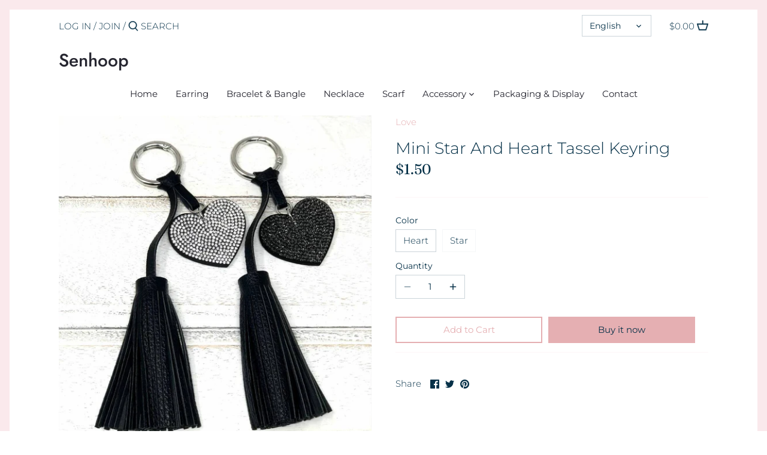

--- FILE ---
content_type: text/html; charset=utf-8
request_url: https://senhoop.com/products/crystal-ball-pen-%E7%9A%84%E5%89%AF%E6%9C%AC
body_size: 18407
content:
<!doctype html>
<html class="no-js" lang="en">
<head>
  <!-- Canopy 2.11.19 -->

  <link rel="preload" href="//senhoop.com/cdn/shop/t/3/assets/styles.css?v=53056276004988448601759331601" as="style">
  <meta charset="utf-8" />
<meta name="viewport" content="width=device-width,initial-scale=1.0" />
<meta http-equiv="X-UA-Compatible" content="IE=edge">

<link rel="preconnect" href="https://cdn.shopify.com" crossorigin>
<link rel="preconnect" href="https://fonts.shopify.com" crossorigin>
<link rel="preconnect" href="https://monorail-edge.shopifysvc.com"><link rel="preload" as="font" href="//senhoop.com/cdn/fonts/fraunces/fraunces_n4.8e6986daad4907c36a536fb8d55aaf5318c974ca.woff2" type="font/woff2" crossorigin>
<link rel="preload" as="font" href="//senhoop.com/cdn/fonts/montserrat/montserrat_n3.29e699231893fd243e1620595067294bb067ba2a.woff2" type="font/woff2" crossorigin>
<link rel="preload" as="font" href="//senhoop.com/cdn/fonts/montserrat/montserrat_n4.81949fa0ac9fd2021e16436151e8eaa539321637.woff2" type="font/woff2" crossorigin>
<link rel="preload" as="font" href="//senhoop.com/cdn/fonts/jost/jost_n5.7c8497861ffd15f4e1284cd221f14658b0e95d61.woff2" type="font/woff2" crossorigin><link rel="preload" as="font" href="//senhoop.com/cdn/fonts/montserrat/montserrat_n4.81949fa0ac9fd2021e16436151e8eaa539321637.woff2" type="font/woff2" crossorigin><link rel="preload" as="font" href="//senhoop.com/cdn/fonts/montserrat/montserrat_i3.9cfee8ab0b9b229ed9a7652dff7d786e45a01df2.woff2" type="font/woff2" crossorigin><link rel="preload" as="font" href="//senhoop.com/cdn/fonts/montserrat/montserrat_i4.5a4ea298b4789e064f62a29aafc18d41f09ae59b.woff2" type="font/woff2" crossorigin><link rel="preload" href="//senhoop.com/cdn/shop/t/3/assets/vendor.js?v=121157890423219954401618474803" as="script">
<link rel="preload" href="//senhoop.com/cdn/shop/t/3/assets/theme.js?v=147382022019578455041620450455" as="script"><link rel="canonical" href="https://senhoop.com/products/crystal-ball-pen-%e7%9a%84%e5%89%af%e6%9c%ac" />

  <meta name="theme-color" content="#e5afb2">

  <title>
  Mini Star And Heart Tassel Keyring &ndash; Senhoop
  </title>

  


<meta property="og:site_name" content="Senhoop">
<meta property="og:url" content="https://senhoop.com/products/crystal-ball-pen-%e7%9a%84%e5%89%af%e6%9c%ac">
<meta property="og:title" content="Mini Star And Heart Tassel Keyring">
<meta property="og:type" content="product">
<meta property="og:description" content="Senhoop">

  <meta property="og:price:amount" content="1.50">
  <meta property="og:price:currency" content="USD">

<meta property="og:image" content="http://senhoop.com/cdn/shop/products/original_mini-heart-tassel-keyring_1200x1200.jpg?v=1617246183">
      <meta property="og:image:width" content="972">
      <meta property="og:image:height" content="1024">
    <meta property="og:image" content="http://senhoop.com/cdn/shop/products/original_mini-heart-tassel-keyring1_1200x1200.jpg?v=1617246199">
      <meta property="og:image:width" content="970">
      <meta property="og:image:height" content="1024">
    <meta property="og:image" content="http://senhoop.com/cdn/shop/products/original_mini-star-tassel-keyring_1200x1200.jpg?v=1617246216">
      <meta property="og:image:width" content="949">
      <meta property="og:image:height" content="1024">
    
<meta property="og:image:secure_url" content="https://senhoop.com/cdn/shop/products/original_mini-heart-tassel-keyring_1200x1200.jpg?v=1617246183"><meta property="og:image:secure_url" content="https://senhoop.com/cdn/shop/products/original_mini-heart-tassel-keyring1_1200x1200.jpg?v=1617246199"><meta property="og:image:secure_url" content="https://senhoop.com/cdn/shop/products/original_mini-star-tassel-keyring_1200x1200.jpg?v=1617246216">


<meta name="twitter:card" content="summary_large_image">
<meta name="twitter:title" content="Mini Star And Heart Tassel Keyring">
<meta name="twitter:description" content="Senhoop">


  <link href="//senhoop.com/cdn/shop/t/3/assets/styles.css?v=53056276004988448601759331601" rel="stylesheet" type="text/css" media="all" />

  <script>
    document.documentElement.className = document.documentElement.className.replace('no-js', '');
    window.theme = window.theme || {};
    theme.money_format = "${{amount}}";
    theme.customerIsLoggedIn = false;
    theme.shippingCalcMoneyFormat = "${{amount}} USD";
    theme.cartType = "drawer-standard";

    theme.strings = {
      previous: "Previous",
      next: "Next",
      close: "Close",
      addressError: "Error looking up that address",
      addressNoResults: "No results for that address",
      addressQueryLimit: "You have exceeded the Google API usage limit. Consider upgrading to a \u003ca href=\"https:\/\/developers.google.com\/maps\/premium\/usage-limits\"\u003ePremium Plan\u003c\/a\u003e.",
      authError: "There was a problem authenticating your Google Maps API Key.",
      shippingCalcSubmitButton: "Calculate shipping",
      shippingCalcSubmitButtonDisabled: "Calculating...",
      infiniteScrollLoadingImg: "\/\/senhoop.com\/cdn\/shop\/t\/3\/assets\/loading.gif?v=115678512110750922101618474801",
      infiniteScrollCollectionLoading: "Loading more items...",
      infiniteScrollCollectionFinishedMsg : "No more items",
      infiniteScrollBlogLoading: "Loading more articles...",
      infiniteScrollBlogFinishedMsg : "No more articles",
      blogsShowTags: "Show tags",
      priceNonExistent: "Unavailable",
      buttonDefault: "Add to Cart",
      buttonNoStock: "Out of stock",
      buttonNoVariant: "Unavailable",
      unitPriceSeparator: " \/ ",
      onlyXLeft: "[[ quantity ]] in stock",
      productAddingToCart: "Adding",
      productAddedToCart: "Added",
      quickbuyAdded: "Added to cart",
      cartSummary: "View cart",
      cartContinue: "Continue shopping",
      colorBoxPrevious: "Previous",
      colorBoxNext: "Next",
      colorBoxClose: "Close",
      imageSlider: "Image slider"
    };

    theme.routes = {
      root_url: '/',
      account_url: '/account',
      account_login_url: 'https://shopify.com/36026417285/account?locale=en&region_country=US',
      account_logout_url: '/account/logout',
      account_recover_url: '/account/recover',
      account_register_url: 'https://shopify.com/36026417285/account?locale=en',
      account_addresses_url: '/account/addresses',
      collections_url: '/collections',
      all_products_collection_url: '/collections/all',
      search_url: '/search',
      cart_url: '/cart',
      cart_add_url: '/cart/add',
      cart_change_url: '/cart/change',
      cart_clear_url: '/cart/clear'
    };

    theme.scripts = {
        masonry: "\/\/senhoop.com\/cdn\/shop\/t\/3\/assets\/masonry.v3.2.2.min.js?v=169641371380462594081618474802",
        jqueryInfiniteScroll: "\/\/senhoop.com\/cdn\/shop\/t\/3\/assets\/jquery.infinitescroll.2.1.0.min.js?v=154868730476094579131618474800",
        underscore: "\/\/cdnjs.cloudflare.com\/ajax\/libs\/underscore.js\/1.6.0\/underscore-min.js",
        shopifyCommon: "\/\/senhoop.com\/cdn\/shopifycloud\/storefront\/assets\/themes_support\/shopify_common-5f594365.js",
        jqueryCart: "\/\/senhoop.com\/cdn\/shop\/t\/3\/assets\/shipping-calculator.v1.0.min.js?v=156283615219060590411618474802"
    };
  </script>

  <script>window.performance && window.performance.mark && window.performance.mark('shopify.content_for_header.start');</script><meta id="shopify-digital-wallet" name="shopify-digital-wallet" content="/36026417285/digital_wallets/dialog">
<link rel="alternate" hreflang="x-default" href="https://senhoop.com/products/crystal-ball-pen-%E7%9A%84%E5%89%AF%E6%9C%AC">
<link rel="alternate" hreflang="en" href="https://senhoop.com/products/crystal-ball-pen-%E7%9A%84%E5%89%AF%E6%9C%AC">
<link rel="alternate" hreflang="ru" href="https://senhoop.com/ru/products/crystal-ball-pen-%E7%9A%84%E5%89%AF%E6%9C%AC">
<link rel="alternate" hreflang="en-GB" href="https://senhoop.com/en-gb/products/crystal-ball-pen-%E7%9A%84%E5%89%AF%E6%9C%AC">
<link rel="alternate" type="application/json+oembed" href="https://senhoop.com/products/crystal-ball-pen-%e7%9a%84%e5%89%af%e6%9c%ac.oembed">
<script async="async" src="/checkouts/internal/preloads.js?locale=en-US"></script>
<script id="shopify-features" type="application/json">{"accessToken":"b583e65f75edeaae6733a8f245d7eb50","betas":["rich-media-storefront-analytics"],"domain":"senhoop.com","predictiveSearch":true,"shopId":36026417285,"locale":"en"}</script>
<script>var Shopify = Shopify || {};
Shopify.shop = "jeepack.myshopify.com";
Shopify.locale = "en";
Shopify.currency = {"active":"USD","rate":"1.0"};
Shopify.country = "US";
Shopify.theme = {"name":"Canopy","id":120231329925,"schema_name":"Canopy","schema_version":"2.11.19","theme_store_id":732,"role":"main"};
Shopify.theme.handle = "null";
Shopify.theme.style = {"id":null,"handle":null};
Shopify.cdnHost = "senhoop.com/cdn";
Shopify.routes = Shopify.routes || {};
Shopify.routes.root = "/";</script>
<script type="module">!function(o){(o.Shopify=o.Shopify||{}).modules=!0}(window);</script>
<script>!function(o){function n(){var o=[];function n(){o.push(Array.prototype.slice.apply(arguments))}return n.q=o,n}var t=o.Shopify=o.Shopify||{};t.loadFeatures=n(),t.autoloadFeatures=n()}(window);</script>
<script id="shop-js-analytics" type="application/json">{"pageType":"product"}</script>
<script defer="defer" async type="module" src="//senhoop.com/cdn/shopifycloud/shop-js/modules/v2/client.init-shop-cart-sync_C5BV16lS.en.esm.js"></script>
<script defer="defer" async type="module" src="//senhoop.com/cdn/shopifycloud/shop-js/modules/v2/chunk.common_CygWptCX.esm.js"></script>
<script type="module">
  await import("//senhoop.com/cdn/shopifycloud/shop-js/modules/v2/client.init-shop-cart-sync_C5BV16lS.en.esm.js");
await import("//senhoop.com/cdn/shopifycloud/shop-js/modules/v2/chunk.common_CygWptCX.esm.js");

  window.Shopify.SignInWithShop?.initShopCartSync?.({"fedCMEnabled":true,"windoidEnabled":true});

</script>
<script>(function() {
  var isLoaded = false;
  function asyncLoad() {
    if (isLoaded) return;
    isLoaded = true;
    var urls = ["https:\/\/ideafyi.oss-us-west-1.aliyuncs.com\/js\/blocker.js?v=2\u0026shop=jeepack.myshopify.com"];
    for (var i = 0; i < urls.length; i++) {
      var s = document.createElement('script');
      s.type = 'text/javascript';
      s.async = true;
      s.src = urls[i];
      var x = document.getElementsByTagName('script')[0];
      x.parentNode.insertBefore(s, x);
    }
  };
  if(window.attachEvent) {
    window.attachEvent('onload', asyncLoad);
  } else {
    window.addEventListener('load', asyncLoad, false);
  }
})();</script>
<script id="__st">var __st={"a":36026417285,"offset":28800,"reqid":"d9190df1-2119-4ae9-a168-55878a9861ba-1768839956","pageurl":"senhoop.com\/products\/crystal-ball-pen-%E7%9A%84%E5%89%AF%E6%9C%AC","u":"acfc09a0e3a5","p":"product","rtyp":"product","rid":6552227709061};</script>
<script>window.ShopifyPaypalV4VisibilityTracking = true;</script>
<script id="captcha-bootstrap">!function(){'use strict';const t='contact',e='account',n='new_comment',o=[[t,t],['blogs',n],['comments',n],[t,'customer']],c=[[e,'customer_login'],[e,'guest_login'],[e,'recover_customer_password'],[e,'create_customer']],r=t=>t.map((([t,e])=>`form[action*='/${t}']:not([data-nocaptcha='true']) input[name='form_type'][value='${e}']`)).join(','),a=t=>()=>t?[...document.querySelectorAll(t)].map((t=>t.form)):[];function s(){const t=[...o],e=r(t);return a(e)}const i='password',u='form_key',d=['recaptcha-v3-token','g-recaptcha-response','h-captcha-response',i],f=()=>{try{return window.sessionStorage}catch{return}},m='__shopify_v',_=t=>t.elements[u];function p(t,e,n=!1){try{const o=window.sessionStorage,c=JSON.parse(o.getItem(e)),{data:r}=function(t){const{data:e,action:n}=t;return t[m]||n?{data:e,action:n}:{data:t,action:n}}(c);for(const[e,n]of Object.entries(r))t.elements[e]&&(t.elements[e].value=n);n&&o.removeItem(e)}catch(o){console.error('form repopulation failed',{error:o})}}const l='form_type',E='cptcha';function T(t){t.dataset[E]=!0}const w=window,h=w.document,L='Shopify',v='ce_forms',y='captcha';let A=!1;((t,e)=>{const n=(g='f06e6c50-85a8-45c8-87d0-21a2b65856fe',I='https://cdn.shopify.com/shopifycloud/storefront-forms-hcaptcha/ce_storefront_forms_captcha_hcaptcha.v1.5.2.iife.js',D={infoText:'Protected by hCaptcha',privacyText:'Privacy',termsText:'Terms'},(t,e,n)=>{const o=w[L][v],c=o.bindForm;if(c)return c(t,g,e,D).then(n);var r;o.q.push([[t,g,e,D],n]),r=I,A||(h.body.append(Object.assign(h.createElement('script'),{id:'captcha-provider',async:!0,src:r})),A=!0)});var g,I,D;w[L]=w[L]||{},w[L][v]=w[L][v]||{},w[L][v].q=[],w[L][y]=w[L][y]||{},w[L][y].protect=function(t,e){n(t,void 0,e),T(t)},Object.freeze(w[L][y]),function(t,e,n,w,h,L){const[v,y,A,g]=function(t,e,n){const i=e?o:[],u=t?c:[],d=[...i,...u],f=r(d),m=r(i),_=r(d.filter((([t,e])=>n.includes(e))));return[a(f),a(m),a(_),s()]}(w,h,L),I=t=>{const e=t.target;return e instanceof HTMLFormElement?e:e&&e.form},D=t=>v().includes(t);t.addEventListener('submit',(t=>{const e=I(t);if(!e)return;const n=D(e)&&!e.dataset.hcaptchaBound&&!e.dataset.recaptchaBound,o=_(e),c=g().includes(e)&&(!o||!o.value);(n||c)&&t.preventDefault(),c&&!n&&(function(t){try{if(!f())return;!function(t){const e=f();if(!e)return;const n=_(t);if(!n)return;const o=n.value;o&&e.removeItem(o)}(t);const e=Array.from(Array(32),(()=>Math.random().toString(36)[2])).join('');!function(t,e){_(t)||t.append(Object.assign(document.createElement('input'),{type:'hidden',name:u})),t.elements[u].value=e}(t,e),function(t,e){const n=f();if(!n)return;const o=[...t.querySelectorAll(`input[type='${i}']`)].map((({name:t})=>t)),c=[...d,...o],r={};for(const[a,s]of new FormData(t).entries())c.includes(a)||(r[a]=s);n.setItem(e,JSON.stringify({[m]:1,action:t.action,data:r}))}(t,e)}catch(e){console.error('failed to persist form',e)}}(e),e.submit())}));const S=(t,e)=>{t&&!t.dataset[E]&&(n(t,e.some((e=>e===t))),T(t))};for(const o of['focusin','change'])t.addEventListener(o,(t=>{const e=I(t);D(e)&&S(e,y())}));const B=e.get('form_key'),M=e.get(l),P=B&&M;t.addEventListener('DOMContentLoaded',(()=>{const t=y();if(P)for(const e of t)e.elements[l].value===M&&p(e,B);[...new Set([...A(),...v().filter((t=>'true'===t.dataset.shopifyCaptcha))])].forEach((e=>S(e,t)))}))}(h,new URLSearchParams(w.location.search),n,t,e,['guest_login'])})(!0,!0)}();</script>
<script integrity="sha256-4kQ18oKyAcykRKYeNunJcIwy7WH5gtpwJnB7kiuLZ1E=" data-source-attribution="shopify.loadfeatures" defer="defer" src="//senhoop.com/cdn/shopifycloud/storefront/assets/storefront/load_feature-a0a9edcb.js" crossorigin="anonymous"></script>
<script data-source-attribution="shopify.dynamic_checkout.dynamic.init">var Shopify=Shopify||{};Shopify.PaymentButton=Shopify.PaymentButton||{isStorefrontPortableWallets:!0,init:function(){window.Shopify.PaymentButton.init=function(){};var t=document.createElement("script");t.src="https://senhoop.com/cdn/shopifycloud/portable-wallets/latest/portable-wallets.en.js",t.type="module",document.head.appendChild(t)}};
</script>
<script data-source-attribution="shopify.dynamic_checkout.buyer_consent">
  function portableWalletsHideBuyerConsent(e){var t=document.getElementById("shopify-buyer-consent"),n=document.getElementById("shopify-subscription-policy-button");t&&n&&(t.classList.add("hidden"),t.setAttribute("aria-hidden","true"),n.removeEventListener("click",e))}function portableWalletsShowBuyerConsent(e){var t=document.getElementById("shopify-buyer-consent"),n=document.getElementById("shopify-subscription-policy-button");t&&n&&(t.classList.remove("hidden"),t.removeAttribute("aria-hidden"),n.addEventListener("click",e))}window.Shopify?.PaymentButton&&(window.Shopify.PaymentButton.hideBuyerConsent=portableWalletsHideBuyerConsent,window.Shopify.PaymentButton.showBuyerConsent=portableWalletsShowBuyerConsent);
</script>
<script>
  function portableWalletsCleanup(e){e&&e.src&&console.error("Failed to load portable wallets script "+e.src);var t=document.querySelectorAll("shopify-accelerated-checkout .shopify-payment-button__skeleton, shopify-accelerated-checkout-cart .wallet-cart-button__skeleton"),e=document.getElementById("shopify-buyer-consent");for(let e=0;e<t.length;e++)t[e].remove();e&&e.remove()}function portableWalletsNotLoadedAsModule(e){e instanceof ErrorEvent&&"string"==typeof e.message&&e.message.includes("import.meta")&&"string"==typeof e.filename&&e.filename.includes("portable-wallets")&&(window.removeEventListener("error",portableWalletsNotLoadedAsModule),window.Shopify.PaymentButton.failedToLoad=e,"loading"===document.readyState?document.addEventListener("DOMContentLoaded",window.Shopify.PaymentButton.init):window.Shopify.PaymentButton.init())}window.addEventListener("error",portableWalletsNotLoadedAsModule);
</script>

<script type="module" src="https://senhoop.com/cdn/shopifycloud/portable-wallets/latest/portable-wallets.en.js" onError="portableWalletsCleanup(this)" crossorigin="anonymous"></script>
<script nomodule>
  document.addEventListener("DOMContentLoaded", portableWalletsCleanup);
</script>

<link id="shopify-accelerated-checkout-styles" rel="stylesheet" media="screen" href="https://senhoop.com/cdn/shopifycloud/portable-wallets/latest/accelerated-checkout-backwards-compat.css" crossorigin="anonymous">
<style id="shopify-accelerated-checkout-cart">
        #shopify-buyer-consent {
  margin-top: 1em;
  display: inline-block;
  width: 100%;
}

#shopify-buyer-consent.hidden {
  display: none;
}

#shopify-subscription-policy-button {
  background: none;
  border: none;
  padding: 0;
  text-decoration: underline;
  font-size: inherit;
  cursor: pointer;
}

#shopify-subscription-policy-button::before {
  box-shadow: none;
}

      </style>
<script id="sections-script" data-sections="product-recommendations" defer="defer" src="//senhoop.com/cdn/shop/t/3/compiled_assets/scripts.js?116"></script>
<script>window.performance && window.performance.mark && window.performance.mark('shopify.content_for_header.end');</script>

  <script>
    Shopify.money_format = "${{amount}}";
  </script>
<link href="https://monorail-edge.shopifysvc.com" rel="dns-prefetch">
<script>(function(){if ("sendBeacon" in navigator && "performance" in window) {try {var session_token_from_headers = performance.getEntriesByType('navigation')[0].serverTiming.find(x => x.name == '_s').description;} catch {var session_token_from_headers = undefined;}var session_cookie_matches = document.cookie.match(/_shopify_s=([^;]*)/);var session_token_from_cookie = session_cookie_matches && session_cookie_matches.length === 2 ? session_cookie_matches[1] : "";var session_token = session_token_from_headers || session_token_from_cookie || "";function handle_abandonment_event(e) {var entries = performance.getEntries().filter(function(entry) {return /monorail-edge.shopifysvc.com/.test(entry.name);});if (!window.abandonment_tracked && entries.length === 0) {window.abandonment_tracked = true;var currentMs = Date.now();var navigation_start = performance.timing.navigationStart;var payload = {shop_id: 36026417285,url: window.location.href,navigation_start,duration: currentMs - navigation_start,session_token,page_type: "product"};window.navigator.sendBeacon("https://monorail-edge.shopifysvc.com/v1/produce", JSON.stringify({schema_id: "online_store_buyer_site_abandonment/1.1",payload: payload,metadata: {event_created_at_ms: currentMs,event_sent_at_ms: currentMs}}));}}window.addEventListener('pagehide', handle_abandonment_event);}}());</script>
<script id="web-pixels-manager-setup">(function e(e,d,r,n,o){if(void 0===o&&(o={}),!Boolean(null===(a=null===(i=window.Shopify)||void 0===i?void 0:i.analytics)||void 0===a?void 0:a.replayQueue)){var i,a;window.Shopify=window.Shopify||{};var t=window.Shopify;t.analytics=t.analytics||{};var s=t.analytics;s.replayQueue=[],s.publish=function(e,d,r){return s.replayQueue.push([e,d,r]),!0};try{self.performance.mark("wpm:start")}catch(e){}var l=function(){var e={modern:/Edge?\/(1{2}[4-9]|1[2-9]\d|[2-9]\d{2}|\d{4,})\.\d+(\.\d+|)|Firefox\/(1{2}[4-9]|1[2-9]\d|[2-9]\d{2}|\d{4,})\.\d+(\.\d+|)|Chrom(ium|e)\/(9{2}|\d{3,})\.\d+(\.\d+|)|(Maci|X1{2}).+ Version\/(15\.\d+|(1[6-9]|[2-9]\d|\d{3,})\.\d+)([,.]\d+|)( \(\w+\)|)( Mobile\/\w+|) Safari\/|Chrome.+OPR\/(9{2}|\d{3,})\.\d+\.\d+|(CPU[ +]OS|iPhone[ +]OS|CPU[ +]iPhone|CPU IPhone OS|CPU iPad OS)[ +]+(15[._]\d+|(1[6-9]|[2-9]\d|\d{3,})[._]\d+)([._]\d+|)|Android:?[ /-](13[3-9]|1[4-9]\d|[2-9]\d{2}|\d{4,})(\.\d+|)(\.\d+|)|Android.+Firefox\/(13[5-9]|1[4-9]\d|[2-9]\d{2}|\d{4,})\.\d+(\.\d+|)|Android.+Chrom(ium|e)\/(13[3-9]|1[4-9]\d|[2-9]\d{2}|\d{4,})\.\d+(\.\d+|)|SamsungBrowser\/([2-9]\d|\d{3,})\.\d+/,legacy:/Edge?\/(1[6-9]|[2-9]\d|\d{3,})\.\d+(\.\d+|)|Firefox\/(5[4-9]|[6-9]\d|\d{3,})\.\d+(\.\d+|)|Chrom(ium|e)\/(5[1-9]|[6-9]\d|\d{3,})\.\d+(\.\d+|)([\d.]+$|.*Safari\/(?![\d.]+ Edge\/[\d.]+$))|(Maci|X1{2}).+ Version\/(10\.\d+|(1[1-9]|[2-9]\d|\d{3,})\.\d+)([,.]\d+|)( \(\w+\)|)( Mobile\/\w+|) Safari\/|Chrome.+OPR\/(3[89]|[4-9]\d|\d{3,})\.\d+\.\d+|(CPU[ +]OS|iPhone[ +]OS|CPU[ +]iPhone|CPU IPhone OS|CPU iPad OS)[ +]+(10[._]\d+|(1[1-9]|[2-9]\d|\d{3,})[._]\d+)([._]\d+|)|Android:?[ /-](13[3-9]|1[4-9]\d|[2-9]\d{2}|\d{4,})(\.\d+|)(\.\d+|)|Mobile Safari.+OPR\/([89]\d|\d{3,})\.\d+\.\d+|Android.+Firefox\/(13[5-9]|1[4-9]\d|[2-9]\d{2}|\d{4,})\.\d+(\.\d+|)|Android.+Chrom(ium|e)\/(13[3-9]|1[4-9]\d|[2-9]\d{2}|\d{4,})\.\d+(\.\d+|)|Android.+(UC? ?Browser|UCWEB|U3)[ /]?(15\.([5-9]|\d{2,})|(1[6-9]|[2-9]\d|\d{3,})\.\d+)\.\d+|SamsungBrowser\/(5\.\d+|([6-9]|\d{2,})\.\d+)|Android.+MQ{2}Browser\/(14(\.(9|\d{2,})|)|(1[5-9]|[2-9]\d|\d{3,})(\.\d+|))(\.\d+|)|K[Aa][Ii]OS\/(3\.\d+|([4-9]|\d{2,})\.\d+)(\.\d+|)/},d=e.modern,r=e.legacy,n=navigator.userAgent;return n.match(d)?"modern":n.match(r)?"legacy":"unknown"}(),u="modern"===l?"modern":"legacy",c=(null!=n?n:{modern:"",legacy:""})[u],f=function(e){return[e.baseUrl,"/wpm","/b",e.hashVersion,"modern"===e.buildTarget?"m":"l",".js"].join("")}({baseUrl:d,hashVersion:r,buildTarget:u}),m=function(e){var d=e.version,r=e.bundleTarget,n=e.surface,o=e.pageUrl,i=e.monorailEndpoint;return{emit:function(e){var a=e.status,t=e.errorMsg,s=(new Date).getTime(),l=JSON.stringify({metadata:{event_sent_at_ms:s},events:[{schema_id:"web_pixels_manager_load/3.1",payload:{version:d,bundle_target:r,page_url:o,status:a,surface:n,error_msg:t},metadata:{event_created_at_ms:s}}]});if(!i)return console&&console.warn&&console.warn("[Web Pixels Manager] No Monorail endpoint provided, skipping logging."),!1;try{return self.navigator.sendBeacon.bind(self.navigator)(i,l)}catch(e){}var u=new XMLHttpRequest;try{return u.open("POST",i,!0),u.setRequestHeader("Content-Type","text/plain"),u.send(l),!0}catch(e){return console&&console.warn&&console.warn("[Web Pixels Manager] Got an unhandled error while logging to Monorail."),!1}}}}({version:r,bundleTarget:l,surface:e.surface,pageUrl:self.location.href,monorailEndpoint:e.monorailEndpoint});try{o.browserTarget=l,function(e){var d=e.src,r=e.async,n=void 0===r||r,o=e.onload,i=e.onerror,a=e.sri,t=e.scriptDataAttributes,s=void 0===t?{}:t,l=document.createElement("script"),u=document.querySelector("head"),c=document.querySelector("body");if(l.async=n,l.src=d,a&&(l.integrity=a,l.crossOrigin="anonymous"),s)for(var f in s)if(Object.prototype.hasOwnProperty.call(s,f))try{l.dataset[f]=s[f]}catch(e){}if(o&&l.addEventListener("load",o),i&&l.addEventListener("error",i),u)u.appendChild(l);else{if(!c)throw new Error("Did not find a head or body element to append the script");c.appendChild(l)}}({src:f,async:!0,onload:function(){if(!function(){var e,d;return Boolean(null===(d=null===(e=window.Shopify)||void 0===e?void 0:e.analytics)||void 0===d?void 0:d.initialized)}()){var d=window.webPixelsManager.init(e)||void 0;if(d){var r=window.Shopify.analytics;r.replayQueue.forEach((function(e){var r=e[0],n=e[1],o=e[2];d.publishCustomEvent(r,n,o)})),r.replayQueue=[],r.publish=d.publishCustomEvent,r.visitor=d.visitor,r.initialized=!0}}},onerror:function(){return m.emit({status:"failed",errorMsg:"".concat(f," has failed to load")})},sri:function(e){var d=/^sha384-[A-Za-z0-9+/=]+$/;return"string"==typeof e&&d.test(e)}(c)?c:"",scriptDataAttributes:o}),m.emit({status:"loading"})}catch(e){m.emit({status:"failed",errorMsg:(null==e?void 0:e.message)||"Unknown error"})}}})({shopId: 36026417285,storefrontBaseUrl: "https://senhoop.com",extensionsBaseUrl: "https://extensions.shopifycdn.com/cdn/shopifycloud/web-pixels-manager",monorailEndpoint: "https://monorail-edge.shopifysvc.com/unstable/produce_batch",surface: "storefront-renderer",enabledBetaFlags: ["2dca8a86"],webPixelsConfigList: [{"id":"shopify-app-pixel","configuration":"{}","eventPayloadVersion":"v1","runtimeContext":"STRICT","scriptVersion":"0450","apiClientId":"shopify-pixel","type":"APP","privacyPurposes":["ANALYTICS","MARKETING"]},{"id":"shopify-custom-pixel","eventPayloadVersion":"v1","runtimeContext":"LAX","scriptVersion":"0450","apiClientId":"shopify-pixel","type":"CUSTOM","privacyPurposes":["ANALYTICS","MARKETING"]}],isMerchantRequest: false,initData: {"shop":{"name":"Senhoop","paymentSettings":{"currencyCode":"USD"},"myshopifyDomain":"jeepack.myshopify.com","countryCode":"CN","storefrontUrl":"https:\/\/senhoop.com"},"customer":null,"cart":null,"checkout":null,"productVariants":[{"price":{"amount":1.5,"currencyCode":"USD"},"product":{"title":"Mini Star And Heart Tassel Keyring","vendor":"Love","id":"6552227709061","untranslatedTitle":"Mini Star And Heart Tassel Keyring","url":"\/products\/crystal-ball-pen-%E7%9A%84%E5%89%AF%E6%9C%AC","type":""},"id":"39314046124165","image":{"src":"\/\/senhoop.com\/cdn\/shop\/products\/original_mini-heart-tassel-keyring.jpg?v=1617246183"},"sku":null,"title":"Heart","untranslatedTitle":"Heart"},{"price":{"amount":1.5,"currencyCode":"USD"},"product":{"title":"Mini Star And Heart Tassel Keyring","vendor":"Love","id":"6552227709061","untranslatedTitle":"Mini Star And Heart Tassel Keyring","url":"\/products\/crystal-ball-pen-%E7%9A%84%E5%89%AF%E6%9C%AC","type":""},"id":"39314046156933","image":{"src":"\/\/senhoop.com\/cdn\/shop\/products\/original_mini-star-tassel-keyring.jpg?v=1617246216"},"sku":null,"title":"Star","untranslatedTitle":"Star"}],"purchasingCompany":null},},"https://senhoop.com/cdn","fcfee988w5aeb613cpc8e4bc33m6693e112",{"modern":"","legacy":""},{"shopId":"36026417285","storefrontBaseUrl":"https:\/\/senhoop.com","extensionBaseUrl":"https:\/\/extensions.shopifycdn.com\/cdn\/shopifycloud\/web-pixels-manager","surface":"storefront-renderer","enabledBetaFlags":"[\"2dca8a86\"]","isMerchantRequest":"false","hashVersion":"fcfee988w5aeb613cpc8e4bc33m6693e112","publish":"custom","events":"[[\"page_viewed\",{}],[\"product_viewed\",{\"productVariant\":{\"price\":{\"amount\":1.5,\"currencyCode\":\"USD\"},\"product\":{\"title\":\"Mini Star And Heart Tassel Keyring\",\"vendor\":\"Love\",\"id\":\"6552227709061\",\"untranslatedTitle\":\"Mini Star And Heart Tassel Keyring\",\"url\":\"\/products\/crystal-ball-pen-%E7%9A%84%E5%89%AF%E6%9C%AC\",\"type\":\"\"},\"id\":\"39314046124165\",\"image\":{\"src\":\"\/\/senhoop.com\/cdn\/shop\/products\/original_mini-heart-tassel-keyring.jpg?v=1617246183\"},\"sku\":null,\"title\":\"Heart\",\"untranslatedTitle\":\"Heart\"}}]]"});</script><script>
  window.ShopifyAnalytics = window.ShopifyAnalytics || {};
  window.ShopifyAnalytics.meta = window.ShopifyAnalytics.meta || {};
  window.ShopifyAnalytics.meta.currency = 'USD';
  var meta = {"product":{"id":6552227709061,"gid":"gid:\/\/shopify\/Product\/6552227709061","vendor":"Love","type":"","handle":"crystal-ball-pen-的副本","variants":[{"id":39314046124165,"price":150,"name":"Mini Star And Heart Tassel Keyring - Heart","public_title":"Heart","sku":null},{"id":39314046156933,"price":150,"name":"Mini Star And Heart Tassel Keyring - Star","public_title":"Star","sku":null}],"remote":false},"page":{"pageType":"product","resourceType":"product","resourceId":6552227709061,"requestId":"d9190df1-2119-4ae9-a168-55878a9861ba-1768839956"}};
  for (var attr in meta) {
    window.ShopifyAnalytics.meta[attr] = meta[attr];
  }
</script>
<script class="analytics">
  (function () {
    var customDocumentWrite = function(content) {
      var jquery = null;

      if (window.jQuery) {
        jquery = window.jQuery;
      } else if (window.Checkout && window.Checkout.$) {
        jquery = window.Checkout.$;
      }

      if (jquery) {
        jquery('body').append(content);
      }
    };

    var hasLoggedConversion = function(token) {
      if (token) {
        return document.cookie.indexOf('loggedConversion=' + token) !== -1;
      }
      return false;
    }

    var setCookieIfConversion = function(token) {
      if (token) {
        var twoMonthsFromNow = new Date(Date.now());
        twoMonthsFromNow.setMonth(twoMonthsFromNow.getMonth() + 2);

        document.cookie = 'loggedConversion=' + token + '; expires=' + twoMonthsFromNow;
      }
    }

    var trekkie = window.ShopifyAnalytics.lib = window.trekkie = window.trekkie || [];
    if (trekkie.integrations) {
      return;
    }
    trekkie.methods = [
      'identify',
      'page',
      'ready',
      'track',
      'trackForm',
      'trackLink'
    ];
    trekkie.factory = function(method) {
      return function() {
        var args = Array.prototype.slice.call(arguments);
        args.unshift(method);
        trekkie.push(args);
        return trekkie;
      };
    };
    for (var i = 0; i < trekkie.methods.length; i++) {
      var key = trekkie.methods[i];
      trekkie[key] = trekkie.factory(key);
    }
    trekkie.load = function(config) {
      trekkie.config = config || {};
      trekkie.config.initialDocumentCookie = document.cookie;
      var first = document.getElementsByTagName('script')[0];
      var script = document.createElement('script');
      script.type = 'text/javascript';
      script.onerror = function(e) {
        var scriptFallback = document.createElement('script');
        scriptFallback.type = 'text/javascript';
        scriptFallback.onerror = function(error) {
                var Monorail = {
      produce: function produce(monorailDomain, schemaId, payload) {
        var currentMs = new Date().getTime();
        var event = {
          schema_id: schemaId,
          payload: payload,
          metadata: {
            event_created_at_ms: currentMs,
            event_sent_at_ms: currentMs
          }
        };
        return Monorail.sendRequest("https://" + monorailDomain + "/v1/produce", JSON.stringify(event));
      },
      sendRequest: function sendRequest(endpointUrl, payload) {
        // Try the sendBeacon API
        if (window && window.navigator && typeof window.navigator.sendBeacon === 'function' && typeof window.Blob === 'function' && !Monorail.isIos12()) {
          var blobData = new window.Blob([payload], {
            type: 'text/plain'
          });

          if (window.navigator.sendBeacon(endpointUrl, blobData)) {
            return true;
          } // sendBeacon was not successful

        } // XHR beacon

        var xhr = new XMLHttpRequest();

        try {
          xhr.open('POST', endpointUrl);
          xhr.setRequestHeader('Content-Type', 'text/plain');
          xhr.send(payload);
        } catch (e) {
          console.log(e);
        }

        return false;
      },
      isIos12: function isIos12() {
        return window.navigator.userAgent.lastIndexOf('iPhone; CPU iPhone OS 12_') !== -1 || window.navigator.userAgent.lastIndexOf('iPad; CPU OS 12_') !== -1;
      }
    };
    Monorail.produce('monorail-edge.shopifysvc.com',
      'trekkie_storefront_load_errors/1.1',
      {shop_id: 36026417285,
      theme_id: 120231329925,
      app_name: "storefront",
      context_url: window.location.href,
      source_url: "//senhoop.com/cdn/s/trekkie.storefront.cd680fe47e6c39ca5d5df5f0a32d569bc48c0f27.min.js"});

        };
        scriptFallback.async = true;
        scriptFallback.src = '//senhoop.com/cdn/s/trekkie.storefront.cd680fe47e6c39ca5d5df5f0a32d569bc48c0f27.min.js';
        first.parentNode.insertBefore(scriptFallback, first);
      };
      script.async = true;
      script.src = '//senhoop.com/cdn/s/trekkie.storefront.cd680fe47e6c39ca5d5df5f0a32d569bc48c0f27.min.js';
      first.parentNode.insertBefore(script, first);
    };
    trekkie.load(
      {"Trekkie":{"appName":"storefront","development":false,"defaultAttributes":{"shopId":36026417285,"isMerchantRequest":null,"themeId":120231329925,"themeCityHash":"5557338300876136050","contentLanguage":"en","currency":"USD","eventMetadataId":"f9c13fdf-aebe-49f1-942d-812e47c36f1f"},"isServerSideCookieWritingEnabled":true,"monorailRegion":"shop_domain","enabledBetaFlags":["65f19447"]},"Session Attribution":{},"S2S":{"facebookCapiEnabled":false,"source":"trekkie-storefront-renderer","apiClientId":580111}}
    );

    var loaded = false;
    trekkie.ready(function() {
      if (loaded) return;
      loaded = true;

      window.ShopifyAnalytics.lib = window.trekkie;

      var originalDocumentWrite = document.write;
      document.write = customDocumentWrite;
      try { window.ShopifyAnalytics.merchantGoogleAnalytics.call(this); } catch(error) {};
      document.write = originalDocumentWrite;

      window.ShopifyAnalytics.lib.page(null,{"pageType":"product","resourceType":"product","resourceId":6552227709061,"requestId":"d9190df1-2119-4ae9-a168-55878a9861ba-1768839956","shopifyEmitted":true});

      var match = window.location.pathname.match(/checkouts\/(.+)\/(thank_you|post_purchase)/)
      var token = match? match[1]: undefined;
      if (!hasLoggedConversion(token)) {
        setCookieIfConversion(token);
        window.ShopifyAnalytics.lib.track("Viewed Product",{"currency":"USD","variantId":39314046124165,"productId":6552227709061,"productGid":"gid:\/\/shopify\/Product\/6552227709061","name":"Mini Star And Heart Tassel Keyring - Heart","price":"1.50","sku":null,"brand":"Love","variant":"Heart","category":"","nonInteraction":true,"remote":false},undefined,undefined,{"shopifyEmitted":true});
      window.ShopifyAnalytics.lib.track("monorail:\/\/trekkie_storefront_viewed_product\/1.1",{"currency":"USD","variantId":39314046124165,"productId":6552227709061,"productGid":"gid:\/\/shopify\/Product\/6552227709061","name":"Mini Star And Heart Tassel Keyring - Heart","price":"1.50","sku":null,"brand":"Love","variant":"Heart","category":"","nonInteraction":true,"remote":false,"referer":"https:\/\/senhoop.com\/products\/crystal-ball-pen-%E7%9A%84%E5%89%AF%E6%9C%AC"});
      }
    });


        var eventsListenerScript = document.createElement('script');
        eventsListenerScript.async = true;
        eventsListenerScript.src = "//senhoop.com/cdn/shopifycloud/storefront/assets/shop_events_listener-3da45d37.js";
        document.getElementsByTagName('head')[0].appendChild(eventsListenerScript);

})();</script>
<script
  defer
  src="https://senhoop.com/cdn/shopifycloud/perf-kit/shopify-perf-kit-3.0.4.min.js"
  data-application="storefront-renderer"
  data-shop-id="36026417285"
  data-render-region="gcp-us-central1"
  data-page-type="product"
  data-theme-instance-id="120231329925"
  data-theme-name="Canopy"
  data-theme-version="2.11.19"
  data-monorail-region="shop_domain"
  data-resource-timing-sampling-rate="10"
  data-shs="true"
  data-shs-beacon="true"
  data-shs-export-with-fetch="true"
  data-shs-logs-sample-rate="1"
  data-shs-beacon-endpoint="https://senhoop.com/api/collect"
></script>
</head>

<body class="template-product  ">
  <a class="skip-link visually-hidden" href="#content">Skip to content</a>

  <div id="shopify-section-cart-drawer" class="shopify-section">
<div data-section-type="cart-drawer">
  <div id="cart-summary" class="cart-summary cart-summary--empty">
    <style>
      #cart-summary .cart-promo .overlay {
        color: #ffffff;
      }

      #cart-summary .cart-promo.has-tint::after {
        background-color: #3d4246;
        opacity: 0.5;
      }
    </style>

    <div class="cart-summary__inner">
      <a class="cart-summary__close toggle-cart-summary" href="#">
        <svg fill="#000000" height="24" viewBox="0 0 24 24" width="24" xmlns="http://www.w3.org/2000/svg">
  <title>Left</title>
  <path d="M15.41 16.09l-4.58-4.59 4.58-4.59L14 5.5l-6 6 6 6z"/><path d="M0-.5h24v24H0z" fill="none"/>
</svg>
        <span class="beside-svg">Continue shopping</span>
      </a>

      <div class="cart-summary__header cart-summary__section">
        <h5 class="cart-summary__title">Your Order</h5>
        
      </div>

      
        <div class="cart-summary__empty">
          <div class="cart-summary__section">
            <p>You have no items in your cart</p>
          </div>
        </div>
      

      

      
    </div>
    <script type="application/json" id="LimitedCartJson">
      {
        "items": []
      }
    </script>
  </div><!-- /#cart-summary -->
</div>



</div>

  <div id="page-wrap">
    <div id="page-wrap-inner">
      <a id="page-overlay" href="#" aria-controls="mobile-nav" aria-label="Close navigation"></a>

      <div id="page-wrap-content">
        <div id="shopify-section-header" class="shopify-section"><style type="text/css">


  .nav-item-link--featured,
  .main-nav .nav-item .nav-item-link.nav-item-link--featured {
    color: #dd6666;
  }

</style>





<div class="container header-container" data-section-type="header" itemscope itemtype="http://schema.org/Organization"><div class="page-header layout-left ">
    <div id="toolbar" class="toolbar cf">
      <span class="mobile-toolbar">
        <a class="toggle-mob-nav" href="#" aria-controls="mobile-nav" aria-label="Open navigation"><svg fill="#000000" height="24" viewBox="0 0 24 24" width="24" xmlns="http://www.w3.org/2000/svg">
    <path d="M0 0h24v24H0z" fill="none"/>
    <path d="M3 18h18v-2H3v2zm0-5h18v-2H3v2zm0-7v2h18V6H3z"/>
</svg></a>
        
      </span>

      
      <span class="toolbar-links">
        
          
            <a href="https://shopify.com/36026417285/account?locale=en&region_country=US">Log in</a>
            <span class="divider">/</span>
            <a href="https://shopify.com/36026417285/account?locale=en">Join</a>
          
          <span class="divider">/</span>
        
        
          <form class="search-form" action="/search" method="get" autocomplete="off">
            <input type="hidden" name="type" value="product,article,page" />
            <button type="submit" aria-label="Submit"><svg width="19px" height="21px" viewBox="0 0 19 21" version="1.1" xmlns="http://www.w3.org/2000/svg" xmlns:xlink="http://www.w3.org/1999/xlink">
  <g stroke="currentColor" stroke-width="0.5">
    <g transform="translate(0.000000, 0.472222)">
      <path d="M14.3977778,14.0103889 L19,19.0422222 L17.8135556,20.0555556 L13.224,15.0385 C11.8019062,16.0671405 10.0908414,16.619514 8.33572222,16.6165556 C3.73244444,16.6165556 0,12.8967778 0,8.30722222 C0,3.71766667 3.73244444,0 8.33572222,0 C12.939,0 16.6714444,3.71977778 16.6714444,8.30722222 C16.6739657,10.4296993 15.859848,12.4717967 14.3977778,14.0103889 Z M8.33572222,15.0585556 C12.0766111,15.0585556 15.1081667,12.0365 15.1081667,8.30827778 C15.1081667,4.58005556 12.0766111,1.558 8.33572222,1.558 C4.59483333,1.558 1.56327778,4.58005556 1.56327778,8.30827778 C1.56327778,12.0365 4.59483333,15.0585556 8.33572222,15.0585556 Z"></path>
    </g>
  </g>
</svg>
</button>
            <input type="text" name="q" placeholder="Search" aria-label="Search" autocomplete="off" />
          </form>
        
      </span>
      

      
<span class="localization localization--header">
            <form method="post" action="/localization" id="localization_form_header" accept-charset="UTF-8" class="selectors-form" enctype="multipart/form-data"><input type="hidden" name="form_type" value="localization" /><input type="hidden" name="utf8" value="✓" /><input type="hidden" name="_method" value="put" /><input type="hidden" name="return_to" value="/products/crystal-ball-pen-%E7%9A%84%E5%89%AF%E6%9C%AC" /><div class="selectors-form__item">
      <h2 class="visually-hidden" id="lang-heading-header">
        Language
      </h2>

      <div class="disclosure" data-disclosure-locale>
        <button type="button" class="disclosure__toggle" aria-expanded="false" aria-controls="lang-list-header" aria-describedby="lang-heading-header" data-disclosure-toggle>
          English
          <span class="disclosure__toggle-arrow" role="presentation"><svg fill="#000000" height="24" viewBox="0 0 24 24" width="24" xmlns="http://www.w3.org/2000/svg">
    <path d="M7.41 7.84L12 12.42l4.59-4.58L18 9.25l-6 6-6-6z"/>
    <path d="M0-.75h24v24H0z" fill="none"/>
</svg></span>
        </button>
        <ul id="lang-list-header" class="disclosure-list" data-disclosure-list>
          
            <li class="disclosure-list__item disclosure-list__item--current">
              <a class="disclosure-list__option" href="#" lang="en" aria-current="true" data-value="en" data-disclosure-option>
                English
              </a>
            </li>
            <li class="disclosure-list__item ">
              <a class="disclosure-list__option" href="#" lang="ru"  data-value="ru" data-disclosure-option>
                русский
              </a>
            </li></ul>
        <input type="hidden" name="locale_code" id="LocaleSelector-header" value="en" data-disclosure-input/>
      </div>
    </div></form>
          </span><span class="toolbar-cart">
        <a class="current-cart toggle-cart-summary" href="/cart">
          <span class="beside-svg"><span class="theme-money">$0.00</span></span>
          <span class="current-cart-icon">
            <svg width="21px" height="19px" viewBox="0 0 21 19" version="1.1" xmlns="http://www.w3.org/2000/svg" xmlns:xlink="http://www.w3.org/1999/xlink">
  <g transform="translate(-0.500000, 0.500000)">
    <path stroke="currentColor" stroke-width="0.5" d="M10.5,5.75 L10.5,0 L12,0 L12,5.75 L21.5,5.75 L17.682,17.75 L4.318,17.75 L0.5,5.75 L10.5,5.75 Z M2.551,7.25 L5.415,16.25 L16.585,16.25 L19.449,7.25 L2.55,7.25 L2.551,7.25 Z"></path>
  </g>
</svg>

            
          </span>
        </a>
      </span>
    </div>

    <div class="logo-nav">
      

      <div class="cf">
      <div class="logo align-left">
        <meta itemprop="name" content="Senhoop">
        
          <a href="/" itemprop="url">Senhoop</a>
        
      </div>
      </div>

      
        
<nav class="main-nav cf desktop align-center" data-col-limit="8" role="navigation" aria-label="Primary navigation">
  <ul><li class="nav-item first">

        <a class="nav-item-link" href="/" >
          <span class="nav-item-link-title">Home</span>
          
        </a>

        
      </li><li class="nav-item">

        <a class="nav-item-link" href="/collections/earrings" >
          <span class="nav-item-link-title">Earring</span>
          
        </a>

        
      </li><li class="nav-item">

        <a class="nav-item-link" href="/collections/bracelets" >
          <span class="nav-item-link-title">Bracelet & Bangle</span>
          
        </a>

        
      </li><li class="nav-item">

        <a class="nav-item-link" href="/collections/necklaces" >
          <span class="nav-item-link-title">Necklace</span>
          
        </a>

        
      </li><li class="nav-item">

        <a class="nav-item-link" href="/collections/scarves" >
          <span class="nav-item-link-title">Scarf</span>
          
        </a>

        
      </li><li class="nav-item dropdown drop-norm">

        <a class="nav-item-link" href="/collections/accessories" aria-haspopup="true" aria-expanded="false">
          <span class="nav-item-link-title">Accessory</span>
          <svg fill="#000000" height="24" viewBox="0 0 24 24" width="24" xmlns="http://www.w3.org/2000/svg">
    <path d="M7.41 7.84L12 12.42l4.59-4.58L18 9.25l-6 6-6-6z"/>
    <path d="M0-.75h24v24H0z" fill="none"/>
</svg>
        </a>

        

          

          <div class="sub-nav">
            <div class="sub-nav-inner">
              <ul class="sub-nav-list">
                

                <li class="sub-nav-item">
                  <a class="sub-nav-item-link" href="/collections/pens" data-img="//senhoop.com/cdn/shop/collections/Dads_Pen_400x.jpg?v=1646732648" >
                    <span class="sub-nav-item-link-title">Pen</span>
                    
                  </a>

                  
                </li>

                

                <li class="sub-nav-item">
                  <a class="sub-nav-item-link" href="/collections/keryings" data-img="//senhoop.com/cdn/shop/collections/original_mini-heart-tassel-keyring1_400x.jpg?v=1646733261" >
                    <span class="sub-nav-item-link-title">Keyring</span>
                    
                  </a>

                  
                </li>

                

                <li class="sub-nav-item">
                  <a class="sub-nav-item-link" href="/collections/gloves" data-img="//senhoop.com/cdn/shop/collections/original_super-soft-sparkly-gloves_400x.jpg?v=1585485867" >
                    <span class="sub-nav-item-link-title">Glove</span>
                    
                  </a>

                  
                </li>

                
              </ul></div>
          </div>
        
      </li><li class="nav-item">

        <a class="nav-item-link" href="/collections/packing" >
          <span class="nav-item-link-title">Packaging & Display</span>
          
        </a>

        
      </li><li class="nav-item last">

        <a class="nav-item-link" href="/pages/contact" >
          <span class="nav-item-link-title">Contact</span>
          
        </a>

        
      </li></ul>
</nav>

      
    </div>

    <script id="mobile-navigation-template" type="text/template">
      <nav id="mobile-nav">
  <div class="inner">

    
    <form class="search-form" action="/search" method="get">
      <input type="hidden" name="type" value="product,article,page" />
      <button type="submit" aria-label="Submit"><svg width="19px" height="21px" viewBox="0 0 19 21" version="1.1" xmlns="http://www.w3.org/2000/svg" xmlns:xlink="http://www.w3.org/1999/xlink">
  <g stroke="currentColor" stroke-width="0.5">
    <g transform="translate(0.000000, 0.472222)">
      <path d="M14.3977778,14.0103889 L19,19.0422222 L17.8135556,20.0555556 L13.224,15.0385 C11.8019062,16.0671405 10.0908414,16.619514 8.33572222,16.6165556 C3.73244444,16.6165556 0,12.8967778 0,8.30722222 C0,3.71766667 3.73244444,0 8.33572222,0 C12.939,0 16.6714444,3.71977778 16.6714444,8.30722222 C16.6739657,10.4296993 15.859848,12.4717967 14.3977778,14.0103889 Z M8.33572222,15.0585556 C12.0766111,15.0585556 15.1081667,12.0365 15.1081667,8.30827778 C15.1081667,4.58005556 12.0766111,1.558 8.33572222,1.558 C4.59483333,1.558 1.56327778,4.58005556 1.56327778,8.30827778 C1.56327778,12.0365 4.59483333,15.0585556 8.33572222,15.0585556 Z"></path>
    </g>
  </g>
</svg>
</button>
      <input type="text" name="q" placeholder="Search" aria-label="Search" />
    </form>
    

    

    
    <nav aria-label="Mobile navigation">
      <ul class="mobile-nav-menu plain">
        
          <li class="nav-item">
            <a class="nav-item-link" href="/">
              Home
            </a>

            
          </li>
        
          <li class="nav-item">
            <a class="nav-item-link" href="/collections/earrings">
              Earring
            </a>

            
          </li>
        
          <li class="nav-item">
            <a class="nav-item-link" href="/collections/bracelets">
              Bracelet & Bangle
            </a>

            
          </li>
        
          <li class="nav-item">
            <a class="nav-item-link" href="/collections/necklaces">
              Necklace
            </a>

            
          </li>
        
          <li class="nav-item">
            <a class="nav-item-link" href="/collections/scarves">
              Scarf
            </a>

            
          </li>
        
          <li class="nav-item">
            <a class="nav-item-link" href="/collections/accessories">
              Accessory
            </a>

            
            <button class="open-sub-nav"
              data-sub-nav="menu-6"
              aria-haspopup="true"
              aria-controls="sub-nav-menu-6"><svg fill="#000000" height="24" viewBox="0 0 24 24" width="24" xmlns="http://www.w3.org/2000/svg">
  <title>Right</title>
  <path d="M8.59 16.34l4.58-4.59-4.58-4.59L10 5.75l6 6-6 6z"/><path d="M0-.25h24v24H0z" fill="none"/>
</svg></button>
            
          </li>
        
          <li class="nav-item">
            <a class="nav-item-link" href="/collections/packing">
              Packaging & Display
            </a>

            
          </li>
        
          <li class="nav-item">
            <a class="nav-item-link" href="/pages/contact">
              Contact
            </a>

            
          </li>
        

        
          
              <li class="nav-item--lower account-nav-item account-nav-item--top"><a href="https://shopify.com/36026417285/account?locale=en&region_country=US">Log in</a></li>
              <li class="nav-item--lower account-nav-item"><a href="https://shopify.com/36026417285/account?locale=en">Create an account</a></li>
          
        
      </ul><span class="localization localization--mobile-menu">
          <form method="post" action="/localization" id="localization_form_mobile-menu" accept-charset="UTF-8" class="selectors-form" enctype="multipart/form-data"><input type="hidden" name="form_type" value="localization" /><input type="hidden" name="utf8" value="✓" /><input type="hidden" name="_method" value="put" /><input type="hidden" name="return_to" value="/products/crystal-ball-pen-%E7%9A%84%E5%89%AF%E6%9C%AC" /><div class="selectors-form__item">
      <h2 class="visually-hidden" id="lang-heading-mobile-menu">
        Language
      </h2>

      <div class="disclosure" data-disclosure-locale>
        <button type="button" class="disclosure__toggle" aria-expanded="false" aria-controls="lang-list-mobile-menu" aria-describedby="lang-heading-mobile-menu" data-disclosure-toggle>
          English
          <span class="disclosure__toggle-arrow" role="presentation"><svg fill="#000000" height="24" viewBox="0 0 24 24" width="24" xmlns="http://www.w3.org/2000/svg">
    <path d="M7.41 7.84L12 12.42l4.59-4.58L18 9.25l-6 6-6-6z"/>
    <path d="M0-.75h24v24H0z" fill="none"/>
</svg></span>
        </button>
        <ul id="lang-list-mobile-menu" class="disclosure-list" data-disclosure-list>
          
            <li class="disclosure-list__item disclosure-list__item--current">
              <a class="disclosure-list__option" href="#" lang="en" aria-current="true" data-value="en" data-disclosure-option>
                English
              </a>
            </li>
            <li class="disclosure-list__item ">
              <a class="disclosure-list__option" href="#" lang="ru"  data-value="ru" data-disclosure-option>
                русский
              </a>
            </li></ul>
        <input type="hidden" name="locale_code" id="LocaleSelector-mobile-menu" value="en" data-disclosure-input/>
      </div>
    </div></form>
        </span></nav>
  </div>

  
  
  
  
  
  
  
  
  
  
  
  
  
  

  <div id="sub-nav-menu-6" class="sub-nav" data-is-subnav-for="menu-6">
    <div class="header">
      <a class="close-sub-nav" href="#"><span class="btn alt"><svg fill="#000000" height="24" viewBox="0 0 24 24" width="24" xmlns="http://www.w3.org/2000/svg">
  <title>Left</title>
  <path d="M15.41 16.09l-4.58-4.59 4.58-4.59L14 5.5l-6 6 6 6z"/><path d="M0-.5h24v24H0z" fill="none"/>
</svg></span> Back to previous</a>
    </div>

    <ul class="sub-nav-list plain">
      
      <li class="sub-nav-item">
        <a class="sub-nav-item-link" href="/collections/pens">Pen</a>
        
      </li>
      
      <li class="sub-nav-item">
        <a class="sub-nav-item-link" href="/collections/keryings">Keyring</a>
        
      </li>
      
      <li class="sub-nav-item">
        <a class="sub-nav-item-link" href="/collections/gloves">Glove</a>
        
      </li>
      
    </ul>
  </div>

  
  
  
  
  
  
  

  
  
  
  
  
  
</nav>

    </script>
  </div>

  
</div>





</div>

        <main id="content" role="main">
          <div id="shopify-section-product-template" class="shopify-section"><div class="container product-container" data-section-type="product-template">
  

  

  

  <div class="row light-space-above space-under"><div class="product-gallery half column"
     data-enable-zoom="true"
     data-full-image-width="972">

  <div class="main">
    

    <div class="product-media product-media--image"
         data-media-id="20374627287173"
         data-media-type="image">
      <a class="main-img-link main-img-link--lightbox"
         href="//senhoop.com/cdn/shop/products/original_mini-heart-tassel-keyring.jpg?v=1617246183"
         title="">
        <div class="rimage-outer-wrapper" style="max-width: 972px">
  <div class="rimage-wrapper lazyload--placeholder" style="padding-top:105.34979423868315%">
    
    <img class="rimage__image lazyload fade-in"
      data-src="//senhoop.com/cdn/shop/products/original_mini-heart-tassel-keyring_{width}x.jpg?v=1617246183"
      data-widths="[90, 180, 220, 300, 360, 460, 540, 720, 900, 1080, 1296, 1512, 1728, 2048]"
      data-aspectratio="0.94921875"
      data-sizes="auto"
      alt=""
      >

    <noscript>
      
      <img src="//senhoop.com/cdn/shop/products/original_mini-heart-tassel-keyring_1024x1024.jpg?v=1617246183" alt="" class="rimage__image">
    </noscript>
  </div>
</div>



      </a>
    </div>

  

    <div class="product-media product-media--image"
         data-media-id="20374627975301"
         data-media-type="image">
      <a class="main-img-link main-img-link--lightbox"
         href="//senhoop.com/cdn/shop/products/original_mini-heart-tassel-keyring1.jpg?v=1617246199"
         title="">
        <div class="rimage-outer-wrapper" style="max-width: 970px">
  <div class="rimage-wrapper lazyload--placeholder" style="padding-top:105.56701030927834%">
    
    <img class="rimage__image lazyload fade-in"
      data-src="//senhoop.com/cdn/shop/products/original_mini-heart-tassel-keyring1_{width}x.jpg?v=1617246199"
      data-widths="[90, 180, 220, 300, 360, 460, 540, 720, 900, 1080, 1296, 1512, 1728, 2048]"
      data-aspectratio="0.947265625"
      data-sizes="auto"
      alt=""
      >

    <noscript>
      
      <img src="//senhoop.com/cdn/shop/products/original_mini-heart-tassel-keyring1_1024x1024.jpg?v=1617246199" alt="" class="rimage__image">
    </noscript>
  </div>
</div>



      </a>
    </div>

  

    <div class="product-media product-media--image"
         data-media-id="20374628794501"
         data-media-type="image">
      <a class="main-img-link main-img-link--lightbox"
         href="//senhoop.com/cdn/shop/products/original_mini-star-tassel-keyring.jpg?v=1617246216"
         title="">
        <div class="rimage-outer-wrapper" style="max-width: 949px">
  <div class="rimage-wrapper lazyload--placeholder" style="padding-top:107.90305584826132%">
    
    <img class="rimage__image lazyload fade-in"
      data-src="//senhoop.com/cdn/shop/products/original_mini-star-tassel-keyring_{width}x.jpg?v=1617246216"
      data-widths="[90, 180, 220, 300, 360, 460, 540, 720, 900, 1080, 1296, 1512, 1728, 2048]"
      data-aspectratio="0.9267578125"
      data-sizes="auto"
      alt=""
      >

    <noscript>
      
      <img src="//senhoop.com/cdn/shop/products/original_mini-star-tassel-keyring_1024x1024.jpg?v=1617246216" alt="" class="rimage__image">
    </noscript>
  </div>
</div>



      </a>
    </div>

  

  </div>

  
    <div class="thumbnails slick-slider--indented-side-icons">
      
        <a class="thumbnail thumbnail--media-image"
           href="//senhoop.com/cdn/shop/products/original_mini-heart-tassel-keyring.jpg?v=1617246183"
           data-src="//senhoop.com/cdn/shop/products/original_mini-heart-tassel-keyring_842x.jpg?v=1617246183"
           data-full-image-width="972"
           style="width: 66.4453125px"
           data-media-type="image"
           data-media-id="20374627287173"
           aria-label="Select thumbnail">

          <div class="rimage-outer-wrapper" style="max-width: 972px">
  <div class="rimage-wrapper lazyload--placeholder" style="padding-top:105.34979423868315%">
    
    <img class="rimage__image lazyload fade-in"
      data-src="//senhoop.com/cdn/shop/products/original_mini-heart-tassel-keyring_{width}x.jpg?v=1617246183"
      data-widths="[90, 180, 220, 300, 360, 460, 540, 720, 900, 1080, 1296, 1512, 1728, 2048]"
      data-aspectratio="0.94921875"
      data-sizes="auto"
      alt=""
      >

    <noscript>
      
      <img src="//senhoop.com/cdn/shop/products/original_mini-heart-tassel-keyring_1024x1024.jpg?v=1617246183" alt="" class="rimage__image">
    </noscript>
  </div>
</div>



</a>
      
        <a class="thumbnail thumbnail--media-image"
           href="//senhoop.com/cdn/shop/products/original_mini-heart-tassel-keyring1.jpg?v=1617246199"
           data-src="//senhoop.com/cdn/shop/products/original_mini-heart-tassel-keyring1_842x.jpg?v=1617246199"
           data-full-image-width="970"
           style="width: 66.30859375px"
           data-media-type="image"
           data-media-id="20374627975301"
           aria-label="Select thumbnail">

          <div class="rimage-outer-wrapper" style="max-width: 970px">
  <div class="rimage-wrapper lazyload--placeholder" style="padding-top:105.56701030927834%">
    
    <img class="rimage__image lazyload fade-in"
      data-src="//senhoop.com/cdn/shop/products/original_mini-heart-tassel-keyring1_{width}x.jpg?v=1617246199"
      data-widths="[90, 180, 220, 300, 360, 460, 540, 720, 900, 1080, 1296, 1512, 1728, 2048]"
      data-aspectratio="0.947265625"
      data-sizes="auto"
      alt=""
      >

    <noscript>
      
      <img src="//senhoop.com/cdn/shop/products/original_mini-heart-tassel-keyring1_1024x1024.jpg?v=1617246199" alt="" class="rimage__image">
    </noscript>
  </div>
</div>



</a>
      
        <a class="thumbnail thumbnail--media-image"
           href="//senhoop.com/cdn/shop/products/original_mini-star-tassel-keyring.jpg?v=1617246216"
           data-src="//senhoop.com/cdn/shop/products/original_mini-star-tassel-keyring_842x.jpg?v=1617246216"
           data-full-image-width="949"
           style="width: 64.873046875px"
           data-media-type="image"
           data-media-id="20374628794501"
           aria-label="Select thumbnail">

          <div class="rimage-outer-wrapper" style="max-width: 949px">
  <div class="rimage-wrapper lazyload--placeholder" style="padding-top:107.90305584826132%">
    
    <img class="rimage__image lazyload fade-in"
      data-src="//senhoop.com/cdn/shop/products/original_mini-star-tassel-keyring_{width}x.jpg?v=1617246216"
      data-widths="[90, 180, 220, 300, 360, 460, 540, 720, 900, 1080, 1296, 1512, 1728, 2048]"
      data-aspectratio="0.9267578125"
      data-sizes="auto"
      alt=""
      >

    <noscript>
      
      <img src="//senhoop.com/cdn/shop/products/original_mini-star-tassel-keyring_1024x1024.jpg?v=1617246216" alt="" class="rimage__image">
    </noscript>
  </div>
</div>



</a>
      
    </div>
  


</div>
<form method="post" action="/cart/add" id="product_form_6552227709061" accept-charset="UTF-8" class="product-form" enctype="multipart/form-data" data-ajax-add-to-cart="true" data-product-id="6552227709061" data-enable-history-state="true"><input type="hidden" name="form_type" value="product" /><input type="hidden" name="utf8" value="✓" />
      <!-- begin product form and details -->
      <div class="half column product-details">
        <div class="border-bottom product-section padless-top cf product-title-row">
          
          <div class="brand-and-type feature-col">
            
<span class="brand"><a href="/collections/vendors?q=Love" title="">Love</a></span>
            

            
          </div>
          

          <h1 class="product-title">Mini Star And Heart Tassel Keyring</h1>

          

          <div id="price" class="product-price ">
            <span class="current-price theme-money">$1.50</span>
            

            
          </div>

          
            
          
<div class="themed-product-reviews">
            <div class="shopify-product-reviews-badge" data-id="6552227709061"></div>
          </div>
        </div>

        <div class="product-section padless-bottom border-bottom">
          

          
            <div class="option-selectors" data-box-options="Color">
              
              <div class="selector-wrapper cf">
                
                  <label  for="option-color">Color</label>
                

                <select id="option-color">
                  
                  <option value="Heart" selected>
                    Heart
                  </option>
                  
                  <option value="Star" >
                    Star
                  </option>
                  
                </select>
              </div>
              
            </div>

          

          <select name="id" class="original-selector" aria-label="Options">
            
              <option value="39314046124165"
                       selected="selected"
                      data-stock="out"
                
                >Heart</option>
            
              <option value="39314046156933"
                      
                      data-stock="out"
                
                >Star</option>
            
          </select>

          
            

            

            <div class="payment-and-quantity payment-and-quantity--buttons-active payment-and-quantity--with-quantity">
              
              <div class="quantity">
                <label for="quantity">Quantity </label>

                <div class="qty-adjuster">
                  <div class="qty-adjuster__inner">
                    <a class="qty-adjuster__down" href="#" disabled aria-label="Decrease"><svg xmlns="http://www.w3.org/2000/svg" width="24" height="24" viewBox="0 0 24 24" fill="none" stroke="currentColor" stroke-width="2" stroke-linecap="round" stroke-linejoin="round" class="feather feather-minus"><line x1="5" y1="12" x2="19" y2="12"></line></svg>
</a>
                    <input class="qty-adjuster__value" type="text" pattern="[0-9]*" id="quantity" name="quantity" value="1" aria-label="Quantity">
                    <a class="qty-adjuster__up" href="#" aria-label="Increase"><svg xmlns="http://www.w3.org/2000/svg" width="24" height="24" viewBox="0 0 24 24" fill="none" stroke="currentColor" stroke-width="2" stroke-linecap="round" stroke-linejoin="round" class="feather feather-plus"><line x1="12" y1="5" x2="12" y2="19"></line><line x1="5" y1="12" x2="19" y2="12"></line></svg>
</a>
                  </div>
                </div>
              </div>
              

              <span class="payment-and-quantity__add">
                <button type="submit" name="add" class="btn product-add alt">Add to Cart</button>
              </span>

              
                <div data-shopify="payment-button" class="shopify-payment-button"> <shopify-accelerated-checkout recommended="null" fallback="{&quot;supports_subs&quot;:true,&quot;supports_def_opts&quot;:true,&quot;name&quot;:&quot;buy_it_now&quot;,&quot;wallet_params&quot;:{}}" access-token="b583e65f75edeaae6733a8f245d7eb50" buyer-country="US" buyer-locale="en" buyer-currency="USD" variant-params="[{&quot;id&quot;:39314046124165,&quot;requiresShipping&quot;:true},{&quot;id&quot;:39314046156933,&quot;requiresShipping&quot;:true}]" shop-id="36026417285" enabled-flags="[&quot;ae0f5bf6&quot;]" > <div class="shopify-payment-button__button" role="button" disabled aria-hidden="true" style="background-color: transparent; border: none"> <div class="shopify-payment-button__skeleton">&nbsp;</div> </div> </shopify-accelerated-checkout> <small id="shopify-buyer-consent" class="hidden" aria-hidden="true" data-consent-type="subscription"> This item is a recurring or deferred purchase. By continuing, I agree to the <span id="shopify-subscription-policy-button">cancellation policy</span> and authorize you to charge my payment method at the prices, frequency and dates listed on this page until my order is fulfilled or I cancel, if permitted. </small> </div>
              
            </div>
          

          
            

<div
  class="store-availability-container-outer"
  data-store-availability-container="6552227709061"
  data-section-url="/variants/VARIANT_ID/?section_id=store-availability"

  

  >
</div>

          

          
        </div>

        

          
          <div class="product-description rte"></div>
          

          
            <div class="sharing social-links">
  <span class="sharing-label">Share</span>
  <ul class="sharing-list">
    <li class="facebook">
      <a target="_blank" class="sharing-link" href="//www.facebook.com/sharer.php?u=https://senhoop.com/products/crystal-ball-pen-%E7%9A%84%E5%89%AF%E6%9C%AC">
        <span aria-hidden="true"><svg width="48px" height="48px" viewBox="0 0 48 48" version="1.1" xmlns="http://www.w3.org/2000/svg" xmlns:xlink="http://www.w3.org/1999/xlink">
    <title>Facebook</title>
    <defs></defs>
    <g stroke="none" stroke-width="1" fill="none" fill-rule="evenodd">
        <g transform="translate(-325.000000, -295.000000)" fill="#000000">
            <path d="M350.638355,343 L327.649232,343 C326.185673,343 325,341.813592 325,340.350603 L325,297.649211 C325,296.18585 326.185859,295 327.649232,295 L370.350955,295 C371.813955,295 373,296.18585 373,297.649211 L373,340.350603 C373,341.813778 371.813769,343 370.350955,343 L358.119305,343 L358.119305,324.411755 L364.358521,324.411755 L365.292755,317.167586 L358.119305,317.167586 L358.119305,312.542641 C358.119305,310.445287 358.701712,309.01601 361.70929,309.01601 L365.545311,309.014333 L365.545311,302.535091 C364.881886,302.446808 362.604784,302.24957 359.955552,302.24957 C354.424834,302.24957 350.638355,305.625526 350.638355,311.825209 L350.638355,317.167586 L344.383122,317.167586 L344.383122,324.411755 L350.638355,324.411755 L350.638355,343 L350.638355,343 Z"></path>
        </g>
        <g transform="translate(-1417.000000, -472.000000)"></g>
    </g>
</svg></span>
        <span class="visually-hidden">Share on Facebook</span>
      </a>
    </li>
    <li class="twitter">
      <a target="_blank" class="sharing-link" href="//twitter.com/share?text=Mini%20Star%20And%20Heart%20Tassel%20Keyring&amp;url=https://senhoop.com/products/crystal-ball-pen-%E7%9A%84%E5%89%AF%E6%9C%AC">
        <span aria-hidden="true"><svg width="48px" height="40px" viewBox="0 0 48 40" version="1.1" xmlns="http://www.w3.org/2000/svg" xmlns:xlink="http://www.w3.org/1999/xlink">
    <title>Twitter</title>
    <defs></defs>
    <g stroke="none" stroke-width="1" fill="none" fill-rule="evenodd">
        <g transform="translate(-240.000000, -299.000000)" fill="#000000">
            <path d="M288,303.735283 C286.236309,304.538462 284.337383,305.081618 282.345483,305.324305 C284.379644,304.076201 285.940482,302.097147 286.675823,299.739617 C284.771263,300.895269 282.666667,301.736006 280.418384,302.18671 C278.626519,300.224991 276.065504,299 273.231203,299 C267.796443,299 263.387216,303.521488 263.387216,309.097508 C263.387216,309.88913 263.471738,310.657638 263.640782,311.397255 C255.456242,310.975442 248.201444,306.959552 243.341433,300.843265 C242.493397,302.339834 242.008804,304.076201 242.008804,305.925244 C242.008804,309.426869 243.747139,312.518238 246.389857,314.329722 C244.778306,314.280607 243.256911,313.821235 241.9271,313.070061 L241.9271,313.194294 C241.9271,318.08848 245.322064,322.17082 249.8299,323.095341 C249.004402,323.33225 248.133826,323.450704 247.235077,323.450704 C246.601162,323.450704 245.981335,323.390033 245.381229,323.271578 C246.634971,327.28169 250.269414,330.2026 254.580032,330.280607 C251.210424,332.99061 246.961789,334.605634 242.349709,334.605634 C241.555203,334.605634 240.769149,334.559408 240,334.466956 C244.358514,337.327194 249.53689,339 255.095615,339 C273.211481,339 283.114633,323.615385 283.114633,310.270495 C283.114633,309.831347 283.106181,309.392199 283.089276,308.961719 C285.013559,307.537378 286.684275,305.760563 288,303.735283"></path>
        </g>
        <g transform="translate(-1332.000000, -476.000000)"></g>
    </g>
</svg></span>
        <span class="visually-hidden">Share on Twitter</span>
      </a>
    </li>
    
    <li class="pinterest">
      <a target="_blank" class="sharing-link" href="//pinterest.com/pin/create/button/?url=https://senhoop.com/products/crystal-ball-pen-%E7%9A%84%E5%89%AF%E6%9C%AC&amp;media=//senhoop.com/cdn/shop/products/original_mini-heart-tassel-keyring_1024x1024.jpg?v=1617246183&amp;description=Mini%20Star%20And%20Heart%20Tassel%20Keyring">
        <span aria-hidden="true"><svg width="48px" height="48px" viewBox="0 0 48 48" version="1.1" xmlns="http://www.w3.org/2000/svg" xmlns:xlink="http://www.w3.org/1999/xlink">
    <title>Pinterest</title>
    <defs></defs>
    <g stroke="none" stroke-width="1" fill="none" fill-rule="evenodd">
        <g transform="translate(-407.000000, -295.000000)" fill="#000000">
            <path d="M431.001411,295 C417.747575,295 407,305.744752 407,319.001411 C407,328.826072 412.910037,337.270594 421.368672,340.982007 C421.300935,339.308344 421.357382,337.293173 421.78356,335.469924 C422.246428,333.522491 424.871229,322.393897 424.871229,322.393897 C424.871229,322.393897 424.106368,320.861351 424.106368,318.59499 C424.106368,315.038808 426.169518,312.38296 428.73505,312.38296 C430.91674,312.38296 431.972306,314.022755 431.972306,315.987123 C431.972306,318.180102 430.572411,321.462515 429.852708,324.502205 C429.251543,327.050803 431.128418,329.125243 433.640325,329.125243 C438.187158,329.125243 441.249427,323.285765 441.249427,316.36532 C441.249427,311.10725 437.707356,307.170048 431.263891,307.170048 C423.985006,307.170048 419.449462,312.59746 419.449462,318.659905 C419.449462,320.754101 420.064738,322.227377 421.029988,323.367613 C421.475922,323.895396 421.535191,324.104251 421.374316,324.708238 C421.261422,325.145705 420.996119,326.21256 420.886047,326.633092 C420.725172,327.239901 420.23408,327.460046 419.686541,327.234256 C416.330746,325.865408 414.769977,322.193509 414.769977,318.064385 C414.769977,311.248368 420.519139,303.069148 431.921503,303.069148 C441.085729,303.069148 447.117128,309.704533 447.117128,316.819721 C447.117128,326.235138 441.884459,333.268478 434.165285,333.268478 C431.577174,333.268478 429.138649,331.868584 428.303228,330.279591 C428.303228,330.279591 426.908979,335.808608 426.615452,336.875463 C426.107426,338.724114 425.111131,340.575587 424.199506,342.014994 C426.358617,342.652849 428.63909,343 431.001411,343 C444.255248,343 455,332.255248 455,319.001411 C455,305.744752 444.255248,295 431.001411,295"></path>
        </g>
        <g transform="translate(-1499.000000, -472.000000)"></g>
    </g>
</svg></span>
        <span class="visually-hidden">Pin it</span>
      </a>
    </li>
    
  </ul>
</div>

          

        
      </div>
      <!-- end product form and details -->
    <input type="hidden" name="product-id" value="6552227709061" /><input type="hidden" name="section-id" value="product-template" /></form>
  </div>

  

  

  <div class="theme-product-reviews-full">
    <div id="shopify-product-reviews" data-id="6552227709061"></div>
  </div>


  

  
</div>


</div>
<div id="shopify-section-product-recommendations" class="shopify-section"><div class="product-recommendations" data-product-id="6552227709061" data-limit="4" data-url="/recommendations/products"></div>



</div>

<script type="application/json" id="ccProductJson-6552227709061">
  {"id":6552227709061,"title":"Mini Star And Heart Tassel Keyring","handle":"crystal-ball-pen-的副本","description":"","published_at":"2021-04-01T11:18:17+08:00","created_at":"2021-04-01T10:56:20+08:00","vendor":"Love","type":"","tags":["Keyrings"],"price":150,"price_min":150,"price_max":150,"available":true,"price_varies":false,"compare_at_price":null,"compare_at_price_min":0,"compare_at_price_max":0,"compare_at_price_varies":false,"variants":[{"id":39314046124165,"title":"Heart","option1":"Heart","option2":null,"option3":null,"sku":null,"requires_shipping":true,"taxable":false,"featured_image":{"id":28127675940997,"product_id":6552227709061,"position":1,"created_at":"2021-04-01T11:03:03+08:00","updated_at":"2021-04-01T11:03:03+08:00","alt":null,"width":972,"height":1024,"src":"\/\/senhoop.com\/cdn\/shop\/products\/original_mini-heart-tassel-keyring.jpg?v=1617246183","variant_ids":[39314046124165]},"available":true,"name":"Mini Star And Heart Tassel Keyring - Heart","public_title":"Heart","options":["Heart"],"price":150,"weight":0,"compare_at_price":null,"inventory_management":"shopify","barcode":null,"featured_media":{"alt":null,"id":20374627287173,"position":1,"preview_image":{"aspect_ratio":0.949,"height":1024,"width":972,"src":"\/\/senhoop.com\/cdn\/shop\/products\/original_mini-heart-tassel-keyring.jpg?v=1617246183"}},"requires_selling_plan":false,"selling_plan_allocations":[]},{"id":39314046156933,"title":"Star","option1":"Star","option2":null,"option3":null,"sku":null,"requires_shipping":true,"taxable":false,"featured_image":{"id":28127677579397,"product_id":6552227709061,"position":3,"created_at":"2021-04-01T11:03:36+08:00","updated_at":"2021-04-01T11:03:36+08:00","alt":null,"width":949,"height":1024,"src":"\/\/senhoop.com\/cdn\/shop\/products\/original_mini-star-tassel-keyring.jpg?v=1617246216","variant_ids":[39314046156933]},"available":true,"name":"Mini Star And Heart Tassel Keyring - Star","public_title":"Star","options":["Star"],"price":150,"weight":0,"compare_at_price":null,"inventory_management":"shopify","barcode":null,"featured_media":{"alt":null,"id":20374628794501,"position":3,"preview_image":{"aspect_ratio":0.927,"height":1024,"width":949,"src":"\/\/senhoop.com\/cdn\/shop\/products\/original_mini-star-tassel-keyring.jpg?v=1617246216"}},"requires_selling_plan":false,"selling_plan_allocations":[]}],"images":["\/\/senhoop.com\/cdn\/shop\/products\/original_mini-heart-tassel-keyring.jpg?v=1617246183","\/\/senhoop.com\/cdn\/shop\/products\/original_mini-heart-tassel-keyring1.jpg?v=1617246199","\/\/senhoop.com\/cdn\/shop\/products\/original_mini-star-tassel-keyring.jpg?v=1617246216"],"featured_image":"\/\/senhoop.com\/cdn\/shop\/products\/original_mini-heart-tassel-keyring.jpg?v=1617246183","options":["Color"],"media":[{"alt":null,"id":20374627287173,"position":1,"preview_image":{"aspect_ratio":0.949,"height":1024,"width":972,"src":"\/\/senhoop.com\/cdn\/shop\/products\/original_mini-heart-tassel-keyring.jpg?v=1617246183"},"aspect_ratio":0.949,"height":1024,"media_type":"image","src":"\/\/senhoop.com\/cdn\/shop\/products\/original_mini-heart-tassel-keyring.jpg?v=1617246183","width":972},{"alt":null,"id":20374627975301,"position":2,"preview_image":{"aspect_ratio":0.947,"height":1024,"width":970,"src":"\/\/senhoop.com\/cdn\/shop\/products\/original_mini-heart-tassel-keyring1.jpg?v=1617246199"},"aspect_ratio":0.947,"height":1024,"media_type":"image","src":"\/\/senhoop.com\/cdn\/shop\/products\/original_mini-heart-tassel-keyring1.jpg?v=1617246199","width":970},{"alt":null,"id":20374628794501,"position":3,"preview_image":{"aspect_ratio":0.927,"height":1024,"width":949,"src":"\/\/senhoop.com\/cdn\/shop\/products\/original_mini-star-tassel-keyring.jpg?v=1617246216"},"aspect_ratio":0.927,"height":1024,"media_type":"image","src":"\/\/senhoop.com\/cdn\/shop\/products\/original_mini-star-tassel-keyring.jpg?v=1617246216","width":949}],"requires_selling_plan":false,"selling_plan_groups":[],"content":""}
</script>


<script type="application/ld+json">
{
  "@context": "http://schema.org/",
  "@type": "Product",
  "name": "Mini Star And Heart Tassel Keyring",
  "url": "https:\/\/senhoop.com\/products\/crystal-ball-pen-%E7%9A%84%E5%89%AF%E6%9C%AC","image": [
      "https:\/\/senhoop.com\/cdn\/shop\/products\/original_mini-heart-tassel-keyring_972x.jpg?v=1617246183"
    ],"description": "","brand": {
    "@type": "Thing",
    "name": "Love"
  },
  
  "offers": [{
        "@type" : "Offer","availability" : "http://schema.org/InStock",
        "price" : 1.5,
        "priceCurrency" : "USD",
        "url" : "https:\/\/senhoop.com\/products\/crystal-ball-pen-%E7%9A%84%E5%89%AF%E6%9C%AC?variant=39314046124165",
        "seller": {
          "@type": "Organization",
          "name": "Senhoop"
        }
      },
{
        "@type" : "Offer","availability" : "http://schema.org/InStock",
        "price" : 1.5,
        "priceCurrency" : "USD",
        "url" : "https:\/\/senhoop.com\/products\/crystal-ball-pen-%E7%9A%84%E5%89%AF%E6%9C%AC?variant=39314046156933",
        "seller": {
          "@type": "Organization",
          "name": "Senhoop"
        }
      }
]
}
</script>


        </main>
      </div><!-- /#page-wrap-content -->

      <div id="shopify-section-footer" class="shopify-section"><footer id="page-footer" class="page-footer" data-section-type="footer">
  <div class="container">

    <div class="back-to-top-row align-centre">
      <a class="hash-link" href="#page-wrap-content"><span class="beside-svg">Back to the top</span> <svg fill="#000000" height="24" viewBox="0 0 24 24" width="24" xmlns="http://www.w3.org/2000/svg">
    <path d="M7.41 15.41L12 10.83l4.59 4.58L18 14l-6-6-6 6z"/>
    <path d="M0 0h24v24H0z" fill="none"/>
</svg></a>
    </div>

    <div class="row section padless-top signup-row">

      <div class="extra-column half column">
        
          
          <div class="mailing-list">
  <form method="post" action="/contact#footer_signup_form" id="footer_signup_form" accept-charset="UTF-8" class="contact-form"><input type="hidden" name="form_type" value="customer" /><input type="hidden" name="utf8" value="✓" />
    
      <input type="hidden" name="contact[tags]" value="prospect,newsletter"/>
      <div class="input-row inline-input-button">
        <input type="email" placeholder="Email address" aria-label="Email address" class="required" value="" name="contact[email]" required />
        <input type="submit" value="Subscribe" />
      </div>
      
    
  </form>
</div>

        
      </div>

      <div class="social-column align-right-desktop half column">
        


      </div>

    </div>

    

      

      <div class="">
        

        <nav aria-label="Footer navigation">
          <ul class="plain inline list-divide">
            
          </ul>
        </nav>
      </div>

      

      

    

    <div class="footer-lower inline-row spaced">
      <div class="inline-item left localization localization--footer">
        <form method="post" action="/localization" id="localization_form_footer" accept-charset="UTF-8" class="selectors-form" enctype="multipart/form-data"><input type="hidden" name="form_type" value="localization" /><input type="hidden" name="utf8" value="✓" /><input type="hidden" name="_method" value="put" /><input type="hidden" name="return_to" value="/products/crystal-ball-pen-%E7%9A%84%E5%89%AF%E6%9C%AC" /><div class="selectors-form__item">
      <h2 class="visually-hidden" id="lang-heading-footer">
        Language
      </h2>

      <div class="disclosure" data-disclosure-locale>
        <button type="button" class="disclosure__toggle" aria-expanded="false" aria-controls="lang-list-footer" aria-describedby="lang-heading-footer" data-disclosure-toggle>
          English
          <span class="disclosure__toggle-arrow" role="presentation"><svg fill="#000000" height="24" viewBox="0 0 24 24" width="24" xmlns="http://www.w3.org/2000/svg">
    <path d="M7.41 7.84L12 12.42l4.59-4.58L18 9.25l-6 6-6-6z"/>
    <path d="M0-.75h24v24H0z" fill="none"/>
</svg></span>
        </button>
        <ul id="lang-list-footer" class="disclosure-list" data-disclosure-list>
          
            <li class="disclosure-list__item disclosure-list__item--current">
              <a class="disclosure-list__option" href="#" lang="en" aria-current="true" data-value="en" data-disclosure-option>
                English
              </a>
            </li>
            <li class="disclosure-list__item ">
              <a class="disclosure-list__option" href="#" lang="ru"  data-value="ru" data-disclosure-option>
                русский
              </a>
            </li></ul>
        <input type="hidden" name="locale_code" id="LocaleSelector-footer" value="en" data-disclosure-input/>
      </div>
    </div></form>
      </div>
    </div>
    <div class="footer-lower inline-row spaced">
      <div class="inline-item right last payment-methods">
        
      </div>
      <div class="inline-item left">
        <div class="copy">
          Copyright
          &copy; 2026 <a href="/">Senhoop</a>
        </div>

        <a target="_blank" rel="nofollow" href="https://www.shopify.com?utm_campaign=poweredby&amp;utm_medium=shopify&amp;utm_source=onlinestore">Powered by Shopify</a>

      </div>
    </div>

  </div>
</footer>



</div>
    </div>
  </div><!-- /#page-wrap -->

  <script src="//senhoop.com/cdn/shop/t/3/assets/vendor.js?v=121157890423219954401618474803" defer="defer"></script>
  <script src="//senhoop.com/cdn/shop/t/3/assets/theme.js?v=147382022019578455041620450455" defer="defer"></script>

  
</body>
</html>
